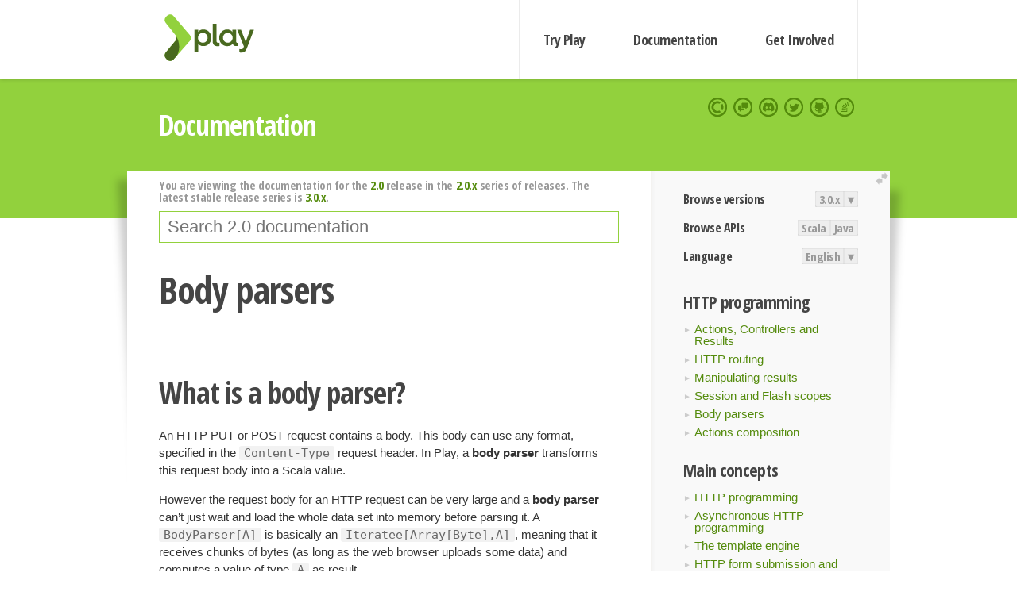

--- FILE ---
content_type: text/html; charset=UTF-8
request_url: https://www.playframework.com/documentation/2.0/ScalaBodyParsers
body_size: 6669
content:





<!DOCTYPE html>
<html lang="en">
    <head>
        <meta charset="utf-8">
        <meta http-equiv="X-UA-Compatible" content="IE=edge,chrome=1">
        <title>
  Scala Body Parsers  - 2.0
</title>
        <meta name="description" content="Play Framework - The High Velocity Web Framework For Java and Scala">
        <meta name="viewport" content="width=device-width,maximum-scale=1"/>
        <link rel="stylesheet" href="/assets/lib/prettify/ecd4a5d6c0cbee10b168f6aa000c64ea-prettify.css">
        <link rel="preconnect" href="https://fonts.googleapis.com">
        <link rel="preconnect" href="https://fonts.gstatic.com" crossorigin>
        <link href="https://fonts.googleapis.com/css?family=PT+Serif:700italic" rel="stylesheet" type="text/css">
        <link href="https://fonts.googleapis.com/css?family=Open+Sans+Condensed:700,300" rel="stylesheet" type="text/css">
        <link href="https://fonts.googleapis.com/css2?family=Roboto:wght@300;700&display=swap" rel="stylesheet">
        <link rel="stylesheet" href="https://cdn.jsdelivr.net/docsearch.js/1/docsearch.min.css">
        <link rel="stylesheet" href="/assets/css/5f02d0f339152beb79a7e88f947b3ae4-main.min.css">
        <link rel="shortcut icon" href="/favicon.ico"/>
        <link rel="apple-touch-icon apple-touch-icon-precomposed" href="/apple-touch-icon.png">

        <meta name="globalsign-domain-verification" content="wISFsU3SjLaCmI4hF3fuBebFOs4shuuBnKV7fGALYz" />
        <meta name="google-site-verification" content="9oxXjOc4jWfnf21Iep-0dc2sDawa14s-Gpwho_yb5AU" />

        
            
                <meta name="docsearch:version" content="2.0" />
            
            <meta name="docsearch:tags" content="en" />
        

        <!--[if lt IE 9]>
        <script src="/assets/lib/html5shiv/40bd440d29b3a9371b0c63fec41ee64f-html5shiv.min.js"></script>
        <![endif]-->
        <script src="/assets/lib/jquery/641dd14370106e992d352166f5a07e99-jquery.min.js"></script>
        <script src="/assets/javascripts/dfa43b662e4de5b1b8fdc65418127def-main.js"></script>
        
<script  type="application/ld+json">
            {
                "@context" : "http://schema.org",
                "@type" : "WebSite",
                "name" : "Play Framework",
                "alternateName" : "The High Velocity Web Framework for Java and Scala",
                "url" : "https://playframework.com"
            }
        </script>

    </head>
    <body class="documentation">
        <header id="navigation">
            <div class="wrapper">
                <a href="/" id="logo">Play Framework</a>
                <nav id="sections">
                    <a href="/getting-started">Try Play</a>
                    <a href="/documentation">Documentation</a>
                    <a href="/get-involved">Get Involved</a>
                </nav>
                <nav id="social">
                    <a href="//opencollective.com/playframework"><span>Open Collective</span></a>
                    <a href="//github.com/playframework/playframework/discussions"><span>Discuss Play Forum</span></a>
                    <a href="//discord.gg/g5s2vtZ4Fa"><span>Play Discord Server</span></a>
                    <a href="//twitter.com/playframework"><span>Twitter</span></a>
                    <a href="//github.com/playframework/playframework"><span>GitHub</span></a>
                    <a href="//stackoverflow.com/questions/tagged/playframework"><span>Stackoverflow</span></a>
                </nav>
            </div>
        </header>

        <div id="getLogo">
            <div class="pan">
                <q>Is that what you're looking for?</q>
                <figure>
                    <img src="/assets/images/logos/9382fa0d736c5e7f01d0b7c2726a924d-play_full_color.svg">
                     <figcaption>
                        <a href="/assets/images/logos/9382fa0d736c5e7f01d0b7c2726a924d-play_full_color.svg">(svg)</a>
                        <a href="/assets/images/logos/3740142a5b6d7e5c73afc223f837c2ed-play_full_color.png">(png)</a>
                     </figcaption>
                </figure>
                <figure>
                    <img src="/assets/images/logos/2512c6416003429c3e7d3e9d389e52bd-play_icon_full_color.svg">
                     <figcaption>
                        <a href="/assets/images/logos/2512c6416003429c3e7d3e9d389e52bd-play_icon_full_color.svg">(svg)</a>
                        <a href="/assets/images/logos/1d627942f0b2f115f8638936a212244a-play_icon_full_color.png">(png)</a>
                     </figcaption>
                </figure>
                <figure class="reverse">
                    <img src="/assets/images/logos/1e960a0ef2cad41e1be353eb6efe5af1-play_reverse.svg">
                     <figcaption>
                        <a href="/assets/images/logos/1e960a0ef2cad41e1be353eb6efe5af1-play_reverse.svg">(svg)</a>
                        <a href="/assets/images/logos/e48e23590262d1b8f97257485c866c26-play_reverse.png">(png)</a>
                     </figcaption>
                </figure>
                <figure class="reverse">
                    <img src="/assets/images/logos/8fa87b8c379d500f2c7fa1c9816566f6-play_icon_reverse.svg">
                     <figcaption>
                        <a href="/assets/images/logos/8fa87b8c379d500f2c7fa1c9816566f6-play_icon_reverse.svg">(svg)</a>
                        <a href="/assets/images/logos/c558e825dbfaa60ab84bd0d2ee744944-play_icon_reverse.png">(png)</a>
                     </figcaption>
                </figure>
            </div>
        </div>




        

    <header id="top">
        <div class="wrapper">
            <h1>Documentation</h1>
        </div>
    </header>

    <section id="content">
        <button id="extend">extend</button>

        

    <aside>

        


<nav id="toolbar">
    <h3>Browse versions</h3>
    <div class="switch">
        
            <a ga-on="click" ga-event-category="Version" ga-event-action="3.0.x" href="/documentation/switch/3.0.x/ScalaBodyParsers">3.0.x</a>
        
        <dl class="dropdown">
            <dt>▾</dt>
            <dd>
            
                <a href="/documentation/switch/3.0.x/ScalaBodyParsers">3.0.x</a>
            
                <a href="/documentation/switch/3.0.9/ScalaBodyParsers">3.0.9</a>
            
                <a href="/documentation/switch/3.0.8/ScalaBodyParsers">3.0.8</a>
            
                <a href="/documentation/switch/3.0.7/ScalaBodyParsers">3.0.7</a>
            
                <a href="/documentation/switch/3.0.6/ScalaBodyParsers">3.0.6</a>
            
                <a href="/documentation/switch/3.0.5/ScalaBodyParsers">3.0.5</a>
            
                <a href="/documentation/switch/3.0.4/ScalaBodyParsers">3.0.4</a>
            
                <a href="/documentation/switch/3.0.3/ScalaBodyParsers">3.0.3</a>
            
                <a href="/documentation/switch/3.0.2/ScalaBodyParsers">3.0.2</a>
            
                <a href="/documentation/switch/3.0.1/ScalaBodyParsers">3.0.1</a>
            
                <a href="/documentation/switch/3.0.0/ScalaBodyParsers">3.0.0</a>
            
                <a href="/documentation/switch/2.9.x/ScalaBodyParsers">2.9.x</a>
            
                <a href="/documentation/switch/2.8.x/ScalaBodyParsers">2.8.x</a>
            
                <a href="/documentation/switch/2.7.x/ScalaBodyParsers">2.7.x</a>
            
                <a href="/documentation/switch/2.6.x/ScalaBodyParsers">2.6.x</a>
            
                <a href="/documentation/switch/2.5.x/ScalaBodyParsers">2.5.x</a>
            
                <a href="/documentation/switch/2.4.x/ScalaBodyParsers">2.4.x</a>
            
                <a href="/documentation/switch/2.3.x/ScalaBodyParsers">2.3.x</a>
            
                <a href="/documentation/switch/2.2.x/ScalaBodyParsers">2.2.x</a>
            
                <a href="/documentation/switch/2.1.x/ScalaBodyParsers">2.1.x</a>
            
                <a href="/documentation/switch/2.0.x/ScalaBodyParsers">2.0.x</a>
            
                <a href="/documentation/switch/1.5.x/ScalaBodyParsers">1.5.x</a>
            
                <a href="/documentation/switch/1.4.x/ScalaBodyParsers">1.4.x</a>
            
                <a href="/documentation/switch/1.3.x/ScalaBodyParsers">1.3.x</a>
            
                <a href="/documentation/switch/1.2.x/ScalaBodyParsers">1.2.x</a>
            
                <a href="/documentation/switch/1.1.1/ScalaBodyParsers">1.1.1</a>
            
                <a href="/documentation/switch/1.0.3.2/ScalaBodyParsers">1.0.3.2</a>
            
            </dd>
        </dl>
    </div>

    
        <h3>Browse APIs</h3>
        <div class="switch">
        
            <a ga-on="click" ga-event-category="API" ga-event-action="Scala" href="/documentation/2.0/api/scala/index.html">Scala</a>
        
            <a ga-on="click" ga-event-category="API" ga-event-action="Java" href="/documentation/2.0/api/java/index.html">Java</a>
        
        </div>
    

    <h3>Language</h3>
    <div class="switch">
        
    <a href="/preferredLang/en?path=%2Fdocumentation%2F2.0%2FScalaBodyParsers">English</a>

        <dl class="dropdown">
            <dt>▾</dt>
            <dd>
            
                
    <a href="/preferredLang/en?path=%2Fdocumentation%2F2.0%2FScalaBodyParsers">English</a>

            
                
    <a href="/preferredLang/bg?path=%2Fdocumentation%2Fbg%2Flatest%2FHome">Български</a>

            
                
    <a href="/preferredLang/fr?path=%2Fdocumentation%2Ffr%2Flatest%2FHome">Français</a>

            
                
    <a href="/preferredLang/ja?path=%2Fdocumentation%2Fja%2F2.0.x%2FScalaBodyParsers">日本語</a>

            
                
    <a href="/preferredLang/tr?path=%2Fdocumentation%2Ftr%2Flatest%2FHome">Türkçe</a>

            
            </dd>
        </dl>
    </div>

</nav>


        <h3>HTTP programming</h3>
<ul>
  <li><a href=" ScalaActions">Actions, Controllers and Results </a></li>
  <li><a href=" ScalaRouting">HTTP routing </a></li>
  <li><a href=" ScalaResults">Manipulating results </a></li>
  <li><a href=" ScalaSessionFlash">Session and Flash scopes </a></li>
  <li><a href=" ScalaBodyParsers">Body parsers </a></li>
  <li><a href=" ScalaActionsComposition">Actions composition </a></li>
</ul><h3>Main concepts</h3>
<ul>
  <li><a href=" ScalaActions">HTTP programming </a></li>
  <li><a href=" ScalaAsync">Asynchronous HTTP programming </a></li>
  <li><a href=" ScalaTemplates">The template engine </a></li>
  <li><a href=" ScalaForms">HTTP form submission and validation </a></li>
  <li><a href=" ScalaJson">Working with JSON </a></li>
  <li><a href=" ScalaXmlRequests">Working with XML </a></li>
  <li><a href=" ScalaFileUpload">Handling file upload </a></li>
  <li><a href=" ScalaDatabase">Accessing an SQL database </a></li>
  <li><a href=" ScalaCache">Using the Cache </a></li>
  <li><a href=" ScalaWS">Calling WebServices </a></li>
  <li><a href=" ScalaAkka">Integrating with Akka </a></li>
  <li><a href=" ScalaI18N">Internationalization </a></li>
  <li><a href=" ScalaGlobal">The application Global object </a></li>
  <li><a href=" ScalaTest">Testing your application </a></li>
</ul><h3>Advanced topics</h3>
<ul>
  <li><a href=" Iteratees">Handling data streams reactively </a></li>
</ul><h3>Tutorials</h3>
<ul>
  <li><a href=" ScalaTodoList">Your first application </a></li>
</ul>

    </aside>

    <article>
        
            
                


  <div id="version-header">
    You are viewing the documentation for the <a href="/documentation/2.0/ScalaBodyParsers">2.0</a> release in the <a href="/documentation/2.0.x/ScalaBodyParsers">2.0.x</a> series of releases. The latest stable release series is <a href="/documentation/3.0.x/ScalaBodyParsers">3.0.x</a>.
  </div>


            

            
                <form id="search">
                    <input id="search-input" type="text" autocomplete="off" spellcheck="false" autocorrect="off" placeholder="Search 2.0 documentation" autofocus/>
                    <button type="submit">Search</button>
                </form>
            

            

            <h1 id="Body-parsers"><a class="section-marker" href="#Body-parsers">§</a>Body parsers</h1><h2 id="What-is-a-body-parser?"><a class="section-marker" href="#What-is-a-body-parser?">§</a>What is a body parser?</h2>
<p>An HTTP PUT or POST request contains a body. This body can use any format, specified in the <code>Content-Type</code> request header. In Play, a <strong>body parser</strong> transforms this request body into a Scala value. </p>
<p>However the request body for an HTTP request can be very large and a <strong>body parser</strong> can’t just wait and load the whole data set into memory before parsing it. A <code>BodyParser[A]</code> is basically an <code>Iteratee[Array[Byte],A]</code>, meaning that it receives chunks of bytes (as long as the web browser uploads some data) and computes a value of type <code>A</code> as result.</p>
<p>Let’s consider some examples.</p>
<ul>
  <li>A <strong>text</strong> body parser could accumulate chunks of bytes into a String, and give the computed String as result (<code>Iteratee[Array[Byte],String]</code>).</li>
  <li>A <strong>file</strong> body parser could store each chunk of bytes into a local file, and give a reference to the <code>java.io.File</code> as result (<code>Iteratee[Array[Byte],File]</code>).</li>
  <li>A <strong>s3</strong> body parser could push each chunk of bytes to Amazon S3 and give a the S3 object id as result (<code>Iteratee[Array[Byte],S3ObjectId]</code>).</li>
</ul>
<p>Additionally a <strong>body parser</strong> has access to the HTTP request headers before it starts parsing the request body, and has the opportunity to run some precondition checks. For example, a body parser can check that some HTTP headers are properly set, or that the user trying to upload a large file has the permission to do so.</p>
<blockquote>
  <p><strong>Note</strong>: That&rsquo;s why a body parser is not really an <code>Iteratee[Array[Byte],A]</code> but more precisely a <code>Iteratee[Array[Byte],Either[Result,A]]</code>, meaning that it has the opportunity to send directly an HTTP result itself (typically <code>400 BAD_REQUEST</code>, <code>412 PRECONDITION_FAILED</code> or <code>413 REQUEST_ENTITY_TOO_LARGE</code>) if it decides than it is not able to compute a correct value for the request body</p>
</blockquote>
<p>Once the body parser finishes its job and gives back a value of type <code>A</code>, the corresponding <code>Action</code> function is executed and the computed body value is passed into the request.</p><h2 id="More-about-Actions"><a class="section-marker" href="#More-about-Actions">§</a>More about Actions</h2>
<p>Previously we said that an <code>Action</code> was a <code>Request =&gt; Result</code> function. This is not entirely true. Let’s have a more precise look at the <code>Action</code> trait:</p>
<pre class="prettyprint"><code class="language-scala">trait Action[A] extends (Request[A] =&gt; Result) {
  def parser: BodyParser[A]
}
</code></pre>
<p>First we see that there is a generic type <code>A</code>, and then that an action must define a <code>BodyParser[A]</code>. With <code>Request[A]</code> being defined as:</p>
<pre class="prettyprint"><code class="language-scala">trait Request[+A] extends RequestHeader {
  def body: A
}
</code></pre>
<p>The <code>A</code> type is the type of the request body. We can use any Scala type as the request body, for example <code>String</code>, <code>NodeSeq</code>, <code>Array[Byte]</code>, <code>JsonValue</code>, or <code>java.io.File</code>, as long as we have a body parser able to process it.</p>
<p>To summarize, an <code>Action[A]</code> uses a <code>BodyParser[A]</code> to retrieve a value of type <code>A</code> from the HTTP request, and to build a <code>Request[A]</code> object that is passed to the action code. </p><h2 id="Default-body-parser:-AnyContent"><a class="section-marker" href="#Default-body-parser:-AnyContent">§</a>Default body parser: AnyContent</h2>
<p>In our previous examples we never specified a body parser. So how can it work? If you don’t specify your own body parser, Play will use the default, which processes the body as an instance of <code>play.api.mvc.AnyContent</code>.</p>
<p>This body parser checks the <code>Content-Type</code> header and decides what kind of body to process:</p>
<ul>
  <li><strong>text/plain</strong>: <code>String</code></li>
  <li><strong>application/json</strong>: <code>JsValue</code></li>
  <li><strong>text/xml</strong>: <code>NodeSeq</code></li>
  <li><strong>application/form-url-encoded</strong>: <code>Map[String, Seq[String]]</code></li>
  <li><strong>multipart/form-data</strong>: <code>MultipartFormData[TemporaryFile]</code></li>
  <li>any other content type: <code>RawBuffer</code></li>
</ul>
<p>For example:</p>
<pre class="prettyprint"><code class="language-scala">def save = Action { request =&gt;
  val body: AnyContent = request.body
  val textBody: Option[String] = body.asText 
  
  // Expecting text body
  textBody.map { text =&gt;
    Ok(&quot;Got: &quot; + text)
  }.getOrElse {
    BadRequest(&quot;Expecting text/plain request body&quot;)  
  }
}
</code></pre><h2 id="Specifying-a-body-parser"><a class="section-marker" href="#Specifying-a-body-parser">§</a>Specifying a body parser</h2>
<p>The body parsers available in Play are defined in <code>play.api.mvc.BodyParsers.parse</code>.</p>
<p>So for example, to define an action expecting a text body (as in the previous example):</p>
<pre class="prettyprint"><code class="language-scala">def save = Action(parse.text) { request =&gt; 
   Ok(&quot;Got: &quot; + request.body) 
} 
</code></pre>
<p>Do you see how the code is simpler? This is because the <code>parse.text</code> body parser already sent a <code>400 BAD_REQUEST</code> response if something went wrong. We don’t have to check again in our action code, and we can safely assume that <code>request.body</code> contains the valid <code>String</code> body.</p>
<p>Alternatively we can use:</p>
<pre class="prettyprint"><code class="language-scala">def save = Action(parse.tolerantText) { request =&gt;
  Ok(&quot;Got: &quot; + request.body)
}
</code></pre>
<p>This one doesn&rsquo;t check the <code>Content-Type</code> header and always loads the request body as a <code>String</code>.</p>
<blockquote>
  <p><strong>Tip:</strong> There is a <code>tolerant</code> fashion provided for all body parsers included in Play.</p>
</blockquote>
<p>Here is another example, which will store the request body in a file:</p>
<pre class="prettyprint"><code class="language-scala">def save = Action(parse.file(to = new File(&quot;/tmp/upload&quot;))) { request =&gt;
  Ok(&quot;Saved the request content to &quot; + request.body)
}
</code></pre><h2 id="Combining-body-parsers"><a class="section-marker" href="#Combining-body-parsers">§</a>Combining body parsers</h2>
<p>In the previous example, all request bodies are stored in the same file. This is a bit problematic isn’t it? Let’s write another custom body parser that extract the user name from the request Session, to give a unique file for each user:</p>
<pre class="prettyprint"><code class="language-scala">val storeInUserFile = parse.using { request =&gt;
  request.session.get(&quot;username&quot;).map { user =&gt;
    file(to = new File(&quot;/tmp/&quot; + user + &quot;.upload&quot;))
  }.getOrElse {
    error(Unauthorized(&quot;You don&#39;t have the right to upload here&quot;))
  }
}

def save = Action(storeInUserFile) { request =&gt;
  Ok(&quot;Saved the request content to &quot; + request.body)  
}
</code></pre>
<blockquote>
  <p><strong>Note:</strong> Here we are not really writing our own BodyParser, but just combining existing ones. This is often enough and should cover most use cases. Writing a <code>BodyParser</code> from scratch is covered in the advanced topics section.</p>
</blockquote><h2 id="Max-content-length"><a class="section-marker" href="#Max-content-length">§</a>Max content length</h2>
<p>Text based body parsers (such as <strong>text</strong>, <strong>json</strong>, <strong>xml</strong> or <strong>formUrlEncoded</strong>) use a maximum content length because they have to load all of the content into memory. </p>
<p>There is a default content length (the default is 100KB), but you can also specify it inline:</p>
<pre class="prettyprint"><code class="language-scala">// Accept only 10KB of data.
def save = Action(parse.text(maxLength = 1024 * 10)) { request =&gt;
  Ok(&quot;Got: &quot; + text)
}
</code></pre>
<blockquote>
  <p><strong>Tip:</strong> The default content size can be defined in <code>application.conf</code>:</p>
  <p><code>parsers.text.maxLength=128K</code></p>
</blockquote>
<p>You can also wrap any body parser with <code>maxLength</code>:</p>
<pre class="prettyprint"><code class="language-scala">// Accept only 10KB of data.
def save = Action(maxLength(1024 * 10, parser = storeInUserFile)) { request =&gt;
  Ok(&quot;Saved the request content to &quot; + request.body)  
}
</code></pre>
<blockquote>
  <p><strong>Next:</strong> <a href=" ScalaActionsComposition">Action composition </a></p>
</blockquote>

            
        
    </article>


        <hr class="clear"/>

        
<script  type="text/javascript">
            // On start, check if flex mod is enabled
            if (localStorage && localStorage['flex'] == "true" ) document.body.className += " flex"
        </script>

        
          
<script type="text/javascript" src="https://cdn.jsdelivr.net/docsearch.js/1/docsearch.min.js"></script>

<script  type="text/javascript">
docsearch({
    apiKey: '3a5278088008947c54a733e069ff82af',
    appId: 'TCZHH5O33A',
    indexName: 'playframework',
    inputSelector: '#search-input',
    algoliaOptions: {
        hitsPerPage: 10,
        'facetFilters': [
            
              "version: 2.0",
            
            "tags: en"
        ]
    }
});
</script>
        
    </section>


        <footer>
            <div id="support">
                <article class="community">
                    <h3>Community support</h3>
                    <ul>
                        <li><a href="//github.com/playframework/playframework/discussions">Discuss Forum</a></li>
                        <li><a href="//discord.gg/g5s2vtZ4Fa">Discord</a></li>
                        <li><a href="//stackoverflow.com/questions/tagged/playframework">Stackoverflow</a></li>
                    </ul>
                </article>
                <article class="professional">
                    <h3>Donate to our Collective</h3>
                    <ul>
                        <li><a href="/sponsors">If you like Play consider becoming a sponsor</a></li>
                    </ul>
                </article>
            </div>
            <div class="wrapper">
                <div>
                    <h3>Play Framework</h3>
                    <ul>
                        <li><a href="/download">Try Play</a></li>
                        <li><a href="/documentation/latest/Tutorials">Tutorials</a></li>
                        <li><a href="/documentation">Documentation</a></li>
                    </ul>
                </div>
                <div>
                    <h3>Community links</h3>
                    <ul>
                        <li><a href="http://www.indeed.com/jobs?q=%22play+framework%22&l=">Jobs <em>via Indeed</em></a></li>
                    </ul>
                </div>
                <div>
                    <h3>Code &amp; contribution</h3>
                    <ul>
                        <li><a href="/code">Code &amp; contributors</a></li>
                        <li><a href="//github.com/playframework/playframework/issues">Bug tracker <em>GitHub</em></a></li>
                        <li><a href="/get-involved">Get involved</a></li>
                    </ul>
                </div>
                <div>
                    <h3>Social networks</h3>
                    <ul>
                        <li><a href="//twitter.com/playframework"><span>Twitter</span></a></li>
                        <li><a href="//opencollective.com/playframework"><span>Open Collective</span></a></li>
                    </ul>
                </div>
            </div>
            <div class="credits">
                <p>
                    Play Framework is released under the Apache 2 License
                </p>
            </div>

        </footer>
    <script defer src="https://static.cloudflareinsights.com/beacon.min.js/vcd15cbe7772f49c399c6a5babf22c1241717689176015" integrity="sha512-ZpsOmlRQV6y907TI0dKBHq9Md29nnaEIPlkf84rnaERnq6zvWvPUqr2ft8M1aS28oN72PdrCzSjY4U6VaAw1EQ==" data-cf-beacon='{"version":"2024.11.0","token":"1fb9a43722c14cbfbeacd9653ff2a9e3","r":1,"server_timing":{"name":{"cfCacheStatus":true,"cfEdge":true,"cfExtPri":true,"cfL4":true,"cfOrigin":true,"cfSpeedBrain":true},"location_startswith":null}}' crossorigin="anonymous"></script>
</body>
</html>



<script type="text/javascript" charset="utf-8" src="/assets/lib/prettify/d435ff18c832044c3ddf7a0cf826eb72-prettify.js"></script>
<script type="text/javascript" charset="utf-8" src="/assets/lib/prettify/d3bd091d7b84099d91e889bc7c0770cb-lang-scala.js"></script>

<script  type="text/javascript">
    $(function(){
       window.prettyPrint && prettyPrint()
    });
</script>

<script type="text/javascript" charset="utf-8" src="/assets/lib/clipboard.js/15f52a1ee547f2bdd46e56747332ca2d-clipboard.min.js"></script>

<script  type="text/javascript">
(function(){
    var pre = document.getElementsByClassName('prettyprint');
    for (var i = 0; i < pre.length; i++) {
        var button = document.createElement('button');
        button.className = 'copy-button';

        pre[i].appendChild(button);
    }

    // Run Clipboard
    var copyCode = new ClipboardJS('.copy-button', {
        target: function(trigger) {
            return trigger.previousElementSibling;
        }
    });

    // On success:
    copyCode.on('success', function(event) {
        event.clearSelection();
        event.trigger.textContent = ' Success';
        window.setTimeout(function() {
            event.trigger.textContent = '';
        }, 2000);
    });

    // On error (Safari):
    // - Change the  "Press Ctrl+C to copy"
    // - Swap it to "Copy" in 2s.
    copyCode.on('error', function(event) {
        event.trigger.textContent = 'Press "Ctrl + C" to copy';
        window.setTimeout(function() {
            event.trigger.textContent = '';
        }, 5000);
    });

})();
</script>




--- FILE ---
content_type: image/svg+xml
request_url: https://www.playframework.com/assets/images/logos/9382fa0d736c5e7f01d0b7c2726a924d-play_full_color.svg
body_size: 229
content:
<svg xmlns="http://www.w3.org/2000/svg" viewBox="0 0 517 270" enable-background="new 0 0 517 270"><g><path fill="#92D13D" d="M36.9 26.4l6.2-6.2c9.5-9.4 25-8.8 33.7 1.3l85.8 100c7.5 8.7 7.4 21.6-.2 30.2l-85.5 96.9c-8.8 9.9-24.1 10.4-33.5 1l-6.2-6.2c-8.4-8.4-9-21.8-1.4-31l51.2-61.4c7-8.4 7.1-20.5.3-29.1l-52-65c-7.4-9-6.7-22.2 1.6-30.5z"/><path fill="#49691F" d="M86.9 151.2l-51.2 61.4c-7.6 9.1-7 22.6 1.4 31l6.2 6.2c9.4 9.4 24.7 8.9 33.5-1l18.5-21c7-13.8 10.9-29.4 10.9-45.9 0-20.4-6-39.3-16.2-55.2 3.8 7.8 2.8 17.5-3.1 24.5z"/><g fill="#49691F"><path d="M206.6 209.5h-19.9v-115.7h19.9v12.1c2.8-8.1 12.9-13.9 26.7-13.9 11.8 0 21.7 4.2 29.7 12.6 8.1 8.3 12.1 18.6 12.1 31s-4 22.7-12.1 31.2c-8 8.3-17.9 12.4-29.7 12.4-13.8 0-23.9-5.8-26.7-13.9v44.2zm5.8-92.1c-4.8 4.8-7.3 11-7.3 18.3s2.5 13.4 7.3 18.3c5 4.8 11.1 7.3 18.3 7.3s12.9-2.5 17.6-7.3c4.8-4.8 7.1-11 7.1-18.3s-2.3-13.4-7.1-18.3c-4.6-4.8-10.5-7.3-17.6-7.3s-13.3 2.5-18.3 7.3zM282 61.8h19.9v88.3c0 8.1 2.7 11.6 10 11.6 2.3 0 4.3-.2 6-.7v17.8c-2.3.7-5.5 1-9.5 1-17.6 0-26.4-9-26.4-27.1v-90.9zM385.3 105.9v-12.1h19.9v58.4c0 7.1 1.7 9.8 6.1 9.8 1.2 0 2.7-.2 4.2-.3v16.1c-2.2.8-5.5 1.3-9.8 1.3-4.8 0-8.6-.8-11.6-2.7-3.7-2.5-6-5.8-6.8-10.1-5.8 8.8-15.4 13.1-28.7 13.1-11.8 0-21.7-4.1-29.9-12.6-8-8.5-12-18.8-12-31.2s4-22.7 12-31c8.1-8.5 18.1-12.6 29.9-12.6 13.4 0 23.5 6 26.7 13.9zm-6 48c5-4.8 7.5-11 7.5-18.3s-2.5-13.4-7.5-18.3c-4.8-4.8-11-7.3-18.1-7.3s-12.9 2.5-17.8 7.3c-4.6 4.8-7 11-7 18.3s2.3 13.4 7 18.3c4.8 4.8 10.6 7.3 17.8 7.3s13.3-2.5 18.1-7.3zM422.4 194.2c2.5.8 5.6 1.3 9.3 1.3 3.2 0 5.5-.7 7.3-1.8s3.5-3.7 4.8-7.1l2.2-6-35-86.8h20l24.6 63.1 23.1-63.1h20.1l-37.5 97.3c-2.5 6.5-5.5 11.5-9 14.9-5 4.6-11.6 7-20.1 7-3.7 0-7-.5-9.8-1.3v-17.5z"/></g></g></svg>